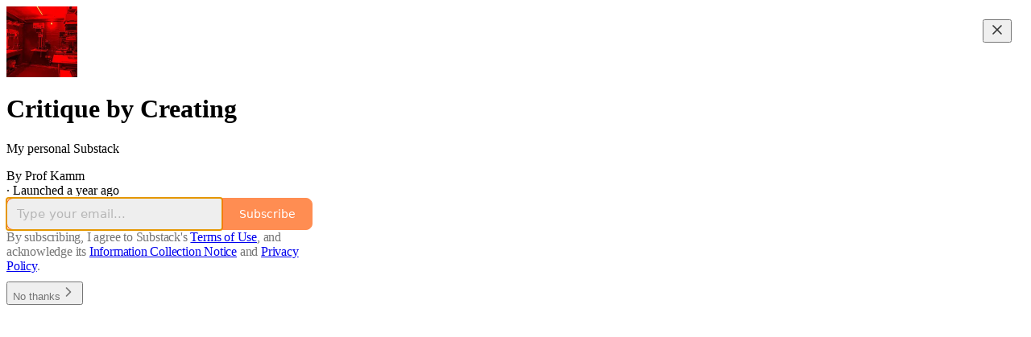

--- FILE ---
content_type: application/javascript
request_url: https://substackcdn.com/bundle/static/js/welcome.6306dc0c.js
body_size: 9846
content:
(()=>{"use strict";var e,t,a,s,c,n,r,i,o={99862:function(e,t,a){a.r(t),a.d(t,{Link:()=>O,Route:()=>S,Router:()=>k,default:()=>x,exec:()=>r,getCurrentUrl:()=>h,route:()=>j,subscribers:()=>b});var s=a(50172),c={};function n(e,t){for(var a in t)e[a]=t[a];return e}function r(e,t,a){var s,n=/(?:\?([^#]*))?(#.*)?$/,r=e.match(n),i={};if(r&&r[1])for(var o=r[1].split("&"),f=0;f<o.length;f++){var u=o[f].split("=");i[decodeURIComponent(u[0])]=decodeURIComponent(u.slice(1).join("="))}e=d(e.replace(n,"")),t=d(t||"");for(var l=Math.max(e.length,t.length),b=0;b<l;b++)if(t[b]&&":"===t[b].charAt(0)){var p=t[b].replace(/(^:|[+*?]+$)/g,""),h=(t[b].match(/[+*?]+$/)||c)[0]||"",j=~h.indexOf("+"),m=~h.indexOf("*"),g=e[b]||"";if(!g&&!m&&(0>h.indexOf("?")||j)){s=!1;break}if(i[p]=decodeURIComponent(g),j||m){i[p]=e.slice(b).map(decodeURIComponent).join("/");break}}else if(t[b]!==e[b]){s=!1;break}return(!0===a.default||!1!==s)&&i}function i(e,t){return e.rank<t.rank?1:e.rank>t.rank?-1:e.index-t.index}function o(e,t){var a;return e.index=t,e.rank=(a=e).props.default?0:d(a.props.path).map(f).join(""),e.props}function d(e){return e.replace(/(^\/+|\/+$)/g,"").split("/")}function f(e){return":"==e.charAt(0)?1+"*+?".indexOf(e.charAt(e.length-1))||4:5}var u=null,l=[],b=[],p={};function h(){var e;return""+((e=u&&u.location?u.location:u&&u.getCurrentLocation?u.getCurrentLocation():"undefined"!=typeof location?location:p).pathname||"")+(e.search||"")}function j(e,t){var a,s;return void 0===t&&(t=!1),"string"!=typeof e&&e.url&&(t=e.replace,e=e.url),function(e){for(var t=l.length;t--;)if(l[t].canRoute(e))return!0;return!1}(e)&&(a=e,s=t?"replace":"push",u&&u[s]?u[s](a):"undefined"!=typeof history&&history[s+"State"]&&history[s+"State"](null,null,a)),m(e)}function m(e){for(var t=!1,a=0;a<l.length;a++)!0===l[a].routeTo(e)&&(t=!0);for(var s=b.length;s--;)b[s](e);return t}function g(e){if(e&&e.getAttribute){var t=e.getAttribute("href"),a=e.getAttribute("target");if(t&&t.match(/^\//g)&&(!a||a.match(/^_?self$/i)))return j(t)}}function v(e){if(!e.ctrlKey&&!e.metaKey&&!e.altKey&&!e.shiftKey&&0===e.button)return g(e.currentTarget||e.target||this),y(e)}function y(e){return e&&(e.stopImmediatePropagation&&e.stopImmediatePropagation(),e.stopPropagation&&e.stopPropagation(),e.preventDefault()),!1}function C(e){if(!e.ctrlKey&&!e.metaKey&&!e.altKey&&!e.shiftKey&&0===e.button){var t=e.target;do if("A"===String(t.nodeName).toUpperCase()&&t.getAttribute("href")){if(t.hasAttribute("native"))return;if(g(t))return y(e)}while(t=t.parentNode)}}var P=!1,k=function(e){function t(t){e.call(this,t),t.history&&(u=t.history),this.state={url:t.url||h()},P||("function"==typeof addEventListener&&(u||addEventListener("popstate",function(){m(h())}),addEventListener("click",C)),P=!0)}return e&&(t.__proto__=e),t.prototype=Object.create(e&&e.prototype),t.prototype.constructor=t,t.prototype.shouldComponentUpdate=function(e){return!0!==e.static||e.url!==this.props.url||e.onChange!==this.props.onChange},t.prototype.canRoute=function(e){var t=(0,s.toChildArray)(this.props.children);return this.getMatchingChildren(t,e,!1).length>0},t.prototype.routeTo=function(e){this.setState({url:e});var t=this.canRoute(e);return this.updating||this.forceUpdate(),t},t.prototype.componentWillMount=function(){l.push(this),this.updating=!0},t.prototype.componentDidMount=function(){var e=this;u&&(this.unlisten=u.listen(function(t){e.routeTo(""+(t.pathname||"")+(t.search||""))})),this.updating=!1},t.prototype.componentWillUnmount=function(){"function"==typeof this.unlisten&&this.unlisten(),l.splice(l.indexOf(this),1)},t.prototype.componentWillUpdate=function(){this.updating=!0},t.prototype.componentDidUpdate=function(){this.updating=!1},t.prototype.getMatchingChildren=function(e,t,a){return e.filter(o).sort(i).map(function(e){var c=r(t,e.props.path,e.props);if(c){if(!1!==a){var i={url:t,matches:c};return n(i,c),delete i.ref,delete i.key,(0,s.cloneElement)(e,i)}return e}}).filter(Boolean)},t.prototype.render=function(e,t){var a=e.children,c=e.onChange,n=t.url,r=this.getMatchingChildren((0,s.toChildArray)(a),n,!0),i=r[0]||null,o=this.previousUrl;return n!==o&&(this.previousUrl=n,"function"==typeof c&&c({router:this,url:n,previous:o,active:r,current:i})),i},t}(s.Component),O=function(e){return(0,s.createElement)("a",n({onClick:v},e))},S=function(e){return(0,s.createElement)(e.component,e)};k.subscribers=b,k.getCurrentUrl=h,k.route=j,k.Router=k,k.Route=S,k.Link=O,k.exec=r;let x=k},30601:function(e,t,a){var s=a(34835),c=a(69277),n=a(70408),r=a(79785),i=a(4006);a(1683);var o=a(99862),d=a(17402),f=a(96917),u=a(9266),l=a(52820),b=a(84565),p=a(84605),h=a(51440),j=a(95899),m=a(53989),g=a(3084),v=a(85478),y=a(98747),C=a(46271),P=a(40659);function k(e){let{user:t=null,children:a,siteConfigs:s={},hasThemedBackground:c=!1,language:n="en",preferredLanguage:r=null,country:o,experimentInfo:d={variantOverrides:{},experimentFeatures:{},experimentExposures:{}},publicationSettings:f={},userSettings:u,publicationUserSettings:k={}}=e;return(0,i.Y)(h.PC,{country:o||"US",children:(0,i.Y)(p.Pz,{language:n||"en",preferredLanguage:r,children:(0,i.Y)(y.wX,{value:{hasThemedBackground:c},children:(0,i.Y)(v.eE,{siteConfigs:s,children:(0,i.Y)(l.S$,{siteConfigs:s,experimentInfo:d,children:(0,i.Y)(b.sV,{siteConfigs:s,experimentInfo:d,children:(0,i.Y)(m.Fm,{settings:f,children:(0,i.Y)(g.iB,{preloadPubUserSettings:k,children:(0,i.Y)(C.vu,{defaultValue:t,userSettings:u,children:(0,i.Y)(j.HW,{children:(0,i.Y)(P.Fg,{children:a})})})})})})})})})})})}var O=a(68349),S=a(21398),x=a(41086);function _(){let e=(0,r._)(["Podcast Archive - ",""]);return _=function(){return e},e}function E(){let e=(0,r._)(["Full archive of all the episodes from ","."]);return E=function(){return e},e}class w extends d.Component{componentDidUpdate(e,t){var a,s,n,r;this.props.initialData&&JSON.stringify(this.props.initialData)!==JSON.stringify(this.state)&&this.setState((0,c._)({},this.props.initialData));let i=null==(s=this.state.pub)||null==(a=s.theme)?void 0:a.web_bg_color,o=document.documentElement;o&&i&&(null==t||null==(r=t.pub)||null==(n=r.theme)?void 0:n.web_bg_color)!==i&&(o.style.background=i)}componentDidMount(){var e,t,a,s,c,n;let r=null==(s=this.props)||null==(a=s.initialData)||null==(t=a.pub)||null==(e=t.theme)?void 0:e.web_bg_color,i=document.documentElement;i&&r&&(i.style.background=r),"undefined"!=typeof window&&(0,O.qm)("showWelcome");let o=null==(n=this.props)||null==(c=n.initialData)?void 0:c.mainBundleCSS;if(o){let e=document.head;o.forEach(t=>{let a=document.createElement("link");a.type="text/css",a.rel="stylesheet",a.href=t,e.appendChild(a)})}}render(){var e,t;let s=this.props,r=null!=(t=this.state)?t:{},{pub:d,user:l,freeSignup:b,freeSignupEmail:p,referralCode:h,hide_intro_popup:j,publicationSettings:m,siteConfigs:g={},publicationUserSettings:v,userSettings:y,twitterCardUrl:C,postMetaData:P,welcomePageData:O}=r,w=!!(null==d?void 0:d.theme);if(!d)return null;let{iTemplate:A}=I18N.i({pub:d});return(0,i.FD)(k,{user:l||null,siteConfigs:g,hasThemedBackground:w,language:this.state.language,country:this.state.country,experimentInfo:this.props.initialData,publicationSettings:null!=m?m:void 0,publicationUserSettings:null!=v?v:void 0,userSettings:y,children:[s.isSSR?(0,i.FD)(i.FK,{children:[(0,i.Y)(S.Ic,{onRequest:()=>Promise.all([a.e("52144"),a.e("50182"),a.e("52365")]).then(a.bind(a,59712)),resolve:e=>e.PubPageMetaTags,module:"@/frontend/main/pub_metadata",publication:d,twitterCardUrl:C}),(0,i.FD)(o.default,{children:[(0,i.Y)(S.Ic,{onRequest:()=>Promise.all([a.e("52144"),a.e("50182"),a.e("4836")]).then(a.bind(a,73957)),resolve:e=>e.PostMetaTags,module:"@/frontend/main/post_metadata",publication:d,post:P,siteConfigs:g,path:"/p/:slug"}),(0,i.Y)(S.Ic,{onRequest:()=>Promise.all([a.e("52144"),a.e("50182"),a.e("22940")]).then(a.bind(a,91089)),resolve:e=>e.PageMetaData,module:"@/frontend/main/home/PageMetaData",pub:d,section:d.section,isPodcast:!0,path:"/podcast"}),(0,i.Y)(S.Ic,{onRequest:()=>Promise.all([a.e("52144"),a.e("71462")]).then(a.bind(a,79909)),resolve:e=>e.Metadata,module:"@/frontend/components/Metadata",path:"/podcast/archive",title:A(_(),d.name),description:A(E(),d.name),seoProps:(0,x.y)("search")?{noindex:!0}:{}}),(0,i.Y)(S.Ic,{onRequest:()=>Promise.all([a.e("52144"),a.e("50182"),a.e("22940")]).then(a.bind(a,91089)),resolve:e=>e.PageMetaData,module:"@/frontend/main/home/PageMetaData",pub:d,section:d.section,isPodcast:"thebulwark"===d.subdomain&&(null==(e=d.section)?void 0:e.is_podcast),path:"/s/:slug"})]})]}):null,(0,i.Y)(f.A,{initialData:r}),(0,i.Y)(u.Ay,{blurbs:null==O?void 0:O.blurbs,freeSignup:b,freeSignupEmail:p,hidden:j,publication:d,referralCode:h,user:null!=l?l:null,showOnMount:!0,launchWelcomePage:!0,topThreePosts:null==O?void 0:O.topThreePosts,topThreeSubscribers:null==O?void 0:O.topThreeSubscribers}),(0,i.Y)(S.Ic,(0,n._)((0,c._)({module:"@/frontend/main",resolve:e=>e.default,onRequest:()=>Promise.all([a.e("21283"),a.e("91217"),a.e("89005"),a.e("23897"),a.e("92536"),a.e("10091"),a.e("33063"),a.e("31944"),a.e("97780"),a.e("383"),a.e("39809"),a.e("3099"),a.e("54900"),a.e("94389"),a.e("69322"),a.e("79998"),a.e("88577"),a.e("41036"),a.e("5846"),a.e("37370"),a.e("87142"),a.e("52144"),a.e("54497"),a.e("91467"),a.e("90875"),a.e("56460"),a.e("95855"),a.e("41091"),a.e("48148"),a.e("17762"),a.e("83034"),a.e("19441"),a.e("71385"),a.e("74938"),a.e("88007"),a.e("7096"),a.e("48051"),a.e("33858"),a.e("43302"),a.e("28623"),a.e("73941"),a.e("26314"),a.e("83041"),a.e("39966"),a.e("48320"),a.e("93421"),a.e("18056"),a.e("96998"),a.e("95611"),a.e("52707"),a.e("71099"),a.e("47222"),a.e("83366"),a.e("20711"),a.e("50182"),a.e("25321"),a.e("83253"),a.e("38582"),a.e("74333"),a.e("61180"),a.e("83774"),a.e("90883"),a.e("23282"),a.e("10668")]).then(a.bind(a,58929))},s),{skipIntroPopupRender:!0}))]})}constructor(e,t){super(e,t),this.state=e.initialData||{}}}(0,s.A)(w)}},d={};function f(e){var t=d[e];if(void 0!==t)return t.exports;var a=d[e]={id:e,loaded:!1,exports:{}};return o[e].call(a.exports,a,a.exports,f),a.loaded=!0,a.exports}if(f.m=o,f.n=e=>{var t=e&&e.__esModule?()=>e.default:()=>e;return f.d(t,{a:t}),t},t=Object.getPrototypeOf?e=>Object.getPrototypeOf(e):e=>e.__proto__,f.t=function(a,s){if(1&s&&(a=this(a)),8&s||"object"==typeof a&&a&&(4&s&&a.__esModule||16&s&&"function"==typeof a.then))return a;var c=Object.create(null);f.r(c);var n={};e=e||[null,t({}),t([]),t(t)];for(var r=2&s&&a;"object"==typeof r&&!~e.indexOf(r);r=t(r))Object.getOwnPropertyNames(r).forEach(e=>{n[e]=()=>a[e]});return n.default=()=>a,f.d(c,n),c},f.d=(e,t)=>{for(var a in t)f.o(t,a)&&!f.o(e,a)&&Object.defineProperty(e,a,{enumerable:!0,get:t[a]})},f.f={},f.e=e=>Promise.all(Object.keys(f.f).reduce((t,a)=>(f.f[a](e,t),t),[])),f.hmd=e=>((e=Object.create(e)).children||(e.children=[]),Object.defineProperty(e,"exports",{enumerable:!0,set:()=>{throw Error("ES Modules may not assign module.exports or exports.*, Use ESM export syntax, instead: "+e.id)}}),e),f.u=e=>"91217"===e?"static/js/"+e+".5c6ea9bb.js":"99046"===e?"static/js/"+e+".46c31940.js":"43327"===e?"static/js/"+e+".b85f545d.js":"4744"===e?"static/js/4744.6954ca98.js":"70527"===e?"static/js/"+e+".82f0e75f.js":"90240"===e?"static/js/"+e+".31723158.js":"58735"===e?"static/js/"+e+".b44187bd.js":"4241"===e?"static/js/4241.c5d74d0a.js":"63149"===e?"static/js/"+e+".43044e55.js":"52144"===e?"static/js/"+e+".08a7955d.js":"21283"===e?"static/js/"+e+".2775ad95.js":"89005"===e?"static/js/"+e+".c1f65c02.js":"23897"===e?"static/js/"+e+".2437f232.js":"92536"===e?"static/js/"+e+".46826156.js":"10091"===e?"static/js/"+e+".dd0a880c.js":"33063"===e?"static/js/"+e+".773fff9f.js":"31944"===e?"static/js/"+e+".75c206aa.js":"97780"===e?"static/js/"+e+".6a169e83.js":"383"===e?"static/js/383.c9512174.js":"39809"===e?"static/js/"+e+".7ef1fbb8.js":"3099"===e?"static/js/3099.d9f72950.js":"54900"===e?"static/js/"+e+".abcdd6d8.js":"94389"===e?"static/js/"+e+".5c22ed30.js":"69322"===e?"static/js/"+e+".33795e60.js":"79998"===e?"static/js/"+e+".5a918f0d.js":"41036"===e?"static/js/"+e+".1d9e6e24.js":"5846"===e?"static/js/5846.58f8472b.js":"37370"===e?"static/js/"+e+".1a3b34cc.js":"87142"===e?"static/js/"+e+".ae9b44eb.js":"54497"===e?"static/js/"+e+".a86ea392.js":"91467"===e?"static/js/"+e+".0ee5c6de.js":"90875"===e?"static/js/"+e+".65545ce6.js":"56460"===e?"static/js/"+e+".a1605098.js":"95855"===e?"static/js/"+e+".7cd8ba42.js":"41091"===e?"static/js/"+e+".761d1fb1.js":"48148"===e?"static/js/"+e+".380f6d5c.js":"17762"===e?"static/js/"+e+".ab3fd140.js":"83034"===e?"static/js/"+e+".9e4b7841.js":"19441"===e?"static/js/"+e+".e8b1fb87.js":"71385"===e?"static/js/"+e+".acdc7d67.js":"74938"===e?"static/js/"+e+".a79af497.js":"88007"===e?"static/js/"+e+".74620351.js":"7096"===e?"static/js/7096.2c652bb7.js":"48051"===e?"static/js/"+e+".fc70303a.js":"33858"===e?"static/js/"+e+".ebab4c98.js":"43302"===e?"static/js/"+e+".11391e7f.js":"28623"===e?"static/js/"+e+".1911e81d.js":"73941"===e?"static/js/"+e+".ac50e6d2.js":"26314"===e?"static/js/"+e+".8cab0c4d.js":"83041"===e?"static/js/"+e+".fce8d85d.js":"39966"===e?"static/js/"+e+".a5719021.js":"48320"===e?"static/js/"+e+".43056111.js":"93421"===e?"static/js/"+e+".7bbe6113.js":"18056"===e?"static/js/"+e+".cd4b9029.js":"96998"===e?"static/js/"+e+".38ecfc60.js":"95611"===e?"static/js/"+e+".8603bb8d.js":"52707"===e?"static/js/"+e+".2c048716.js":"71099"===e?"static/js/"+e+".53cd38da.js":"47222"===e?"static/js/"+e+".aa846ad4.js":"83366"===e?"static/js/"+e+".b7bc1cf7.js":"20711"===e?"static/js/"+e+".1e82bb5a.js":"25321"===e?"static/js/"+e+".992a27f5.js":"83253"===e?"static/js/"+e+".4c58a2bf.js":"38582"===e?"static/js/"+e+".56568a5a.js":"74333"===e?"static/js/"+e+".eeee54e2.js":"61180"===e?"static/js/"+e+".996b5f3c.js":"83774"===e?"static/js/"+e+".56f99442.js":"90883"===e?"static/js/"+e+".f25c9f91.js":"23282"===e?"static/js/"+e+".17bbfb81.js":"86379"===e?"static/js/"+e+".f2b408ef.js":"96869"===e?"static/js/"+e+".796d490c.js":"463"===e?"static/js/463.39cd04ed.js":"28946"===e?"static/js/"+e+".7a87460a.js":"79535"===e?"static/js/lib-router.ae480973.js":"48810"===e?"static/js/"+e+".f9b54730.js":"43841"===e?"static/js/"+e+".f750462b.js":"10550"===e?"static/js/"+e+".f65948a5.js":"54020"===e?"static/js/"+e+".e642bc82.js":"static/js/async/"+e+"."+({10475:"db433023",10668:"86e6fa3c",1070:"28f01376",10777:"6f04463a",11679:"5299de44",11783:"234f09d6",11904:"ce8d8976",12465:"d2bfe048",12881:"86e76031",1291:"dcebb341",13935:"a3a9358f",14311:"01a9a2b1",14496:"d8a48f53",14958:"1e2a9aef",16076:"9eed2149",16240:"11c70198",16545:"b8a26e65",16844:"b736907c",1767:"3c01d5a0",18476:"34c6031b",18690:"cd458c86",18838:"b7d352cb",18980:"a1114f94",19138:"e6cf8dd8",19552:"c96cabc4",19558:"3b03bcea",19565:"8ccdf519",20194:"3e6a924a",21509:"8db5d7d6",21567:"a2b4df22",21646:"ed2a2d3a",21868:"0d25f327",22455:"df33d503",22679:"bc786622",22871:"2e6f8ece",22940:"b861f168",23142:"980a6b04",23396:"a7f485a1",23426:"c111a6f4",23813:"1d55319b",23856:"64f33d3a",23965:"d9251adc",24645:"3a09f76f",24773:"99592de7",25203:"3ebaa83e",25208:"85784c83",25310:"7e940ae0",25394:"6a803f89",25505:"439fde13",25716:"40ff6458",26087:"030fa20b",26291:"77d97e78",26397:"1d9f1b9a",27231:"d66d00e5",27512:"89bf2f03",27578:"fd6496cf",28184:"690d04d6",28189:"94233e9c",28224:"cd6ed4e1",28456:"b5ab4d46",29187:"455b5688",29291:"381c724d",30160:"4a2f0de1",30245:"73199981",3026:"80f8a9ad",30534:"1cde4bed",30549:"f431626a",30636:"47d16f2a",30819:"3de21729",30993:"2c9ed108",3109:"b5a5603f",32275:"82b8a306",33058:"673194d0",33151:"103356c2",3328:"15ad7bf6",33357:"d8d75f01",33751:"a11ef818",33932:"330a99c2",3407:"ce84003e",34126:"c833ac45",34175:"5dc167f4",34592:"8daa62bc",35169:"c28cb26e",3556:"837977ee",35887:"df94dba7",3616:"c1c96c93",36948:"82a36304",37710:"98b4d5c9",37752:"dbea325a",37970:"e45becc7",3805:"8dfb546c",38319:"56f5e87f",38472:"52b52892",38519:"4c60dded",38922:"0f72799c",39002:"f3207247",39247:"98f9a7d3",39250:"9b673563",39645:"79f2a797",39694:"13470f1e",40397:"cf63e39c",40545:"243a8e47",40837:"e9945303",40966:"b99f477b",41148:"baf635d0",41252:"45fea7b1",42932:"98b6e543",43065:"44707a19",44036:"436a0537",44192:"e0602824",44279:"57b1e9a0",44490:"2caf4361",44877:"be46b659",45087:"e15df033",45721:"6473511b",46904:"a64488d8",47036:"02ed6c42",47042:"2400b6bb",47155:"45d03b7b",47530:"7dff0a6c",47544:"884bb9d6",48136:"efa4d2ce",4836:"ee2a9a83",48417:"fa9f0365",49378:"d88fad24",49612:"c330646a",49695:"8a914a3e",50182:"54c71ace",50551:"22326293",50694:"7facac62",51396:"9d1cc9e7",52313:"be121fb5",52365:"160e7791",5272:"96befbd0",52870:"9cfa05ee",53159:"c51afb0b",53307:"1b446047",53377:"b862b47c",53892:"8ffdbcac",54298:"eda426b2",54662:"3b8d57f3",54668:"d166800a",54794:"5da9922b",54800:"43f1bf6d",54942:"d08c97e6",54955:"3e487cb9",55287:"1b93b567",5532:"3bc1025e",55861:"2d9258ce",55897:"b579b43c",56071:"f20d3415",56277:"3db13c86",56405:"e04e180b",56483:"f26ffacd",56675:"75827675",57084:"92f7fd6c",57231:"2c8abdc4",57450:"51ea5429",57747:"b51d1d40",57823:"08b62f08",58409:"db64f89a",58575:"3bee2aad",58623:"69ebc624",58662:"24d8be7d",5889:"132593c2",58911:"94fac7d0",59187:"93475f83",597:"a0afb1b9",59809:"4ce757fd",60224:"c63595eb",60251:"4467d89a",60273:"ee1941f9",60497:"ec08529d",6073:"7e8363af",60911:"68f130a4",60960:"697c4ddd",61738:"ef1099d2",62214:"b5f53417",62219:"339d111b",62496:"5e27ea66",62748:"58c1d721",62782:"aa53a07a",62784:"656af932",63684:"f9a71d75",64309:"d7cb817f",64391:"0c702a1c",64452:"9ca25af3",64723:"c9b30346",64822:"2290637b",65118:"0571b70f",6520:"ecb412e2",65585:"c5d4f69b",65922:"8f53f37a",66175:"60b843d2",66260:"c1ef4b28",66289:"05fd53e3",66297:"e3194aa3",66333:"da5d0511",66367:"6a85d6ad",66518:"c2dca1de",66597:"d28d91f9",66611:"faa91576",66818:"8afb537d",66860:"e27598e2",67115:"61cbb622",67304:"ad040c2f",67363:"bcc8f19f",6757:"e92f7e57",67693:"f86bcd7f",68032:"43628f90",68572:"b2343ce5",68868:"3d5e648c",68951:"4fee665e",68986:"8a8a8626",69032:"72f3e06d",69429:"9b9ec023",69989:"486704c2",70291:"65ff7cdd",7047:"c1c02d3a",70505:"afc93768",70564:"b5e074e4",70619:"e5316743",70626:"7ea2b370",70712:"633c4462",70832:"b293d12a",71279:"11b68327",71462:"70d91df5",71740:"099afa01",71879:"af411ddb",72047:"d2c34960",72197:"0bb8e052",72475:"0fb49b46",72684:"574cc3e3",72900:"7f065eca",73558:"8f679244",73961:"da09ca81",74022:"f2dbed1a",74117:"f99e7fed",74271:"be4e9ab3",75347:"905ef40b",75381:"436f2ad9",76111:"d9169ad0",76322:"fa9ff08a",76919:"d0630067",77087:"085a0ec6",77511:"74c06ad4",77980:"3452bb50",780:"abde1abe",78274:"506abd4d",78444:"68f13e55",78483:"7383e6e7",78537:"29b8c48e",78920:"ca0f3b9c",79031:"26c3dd9a",79093:"f397b413",7929:"c335a6ac",7950:"fdd5f626",79693:"f41df4bb",80107:"df841e5c",80229:"63e8dee5",80365:"e9e35585",80790:"82be135a",80816:"61e9e025",80850:"a8bff80c",81186:"663d35b3",81291:"9dd4ea54",81916:"09b7585c",81979:"8f7aa9f7",82108:"36ae642a",82346:"9ebbb06d",82847:"747a792c",82947:"56b1ba79",83451:"939f75db",83981:"7d7c0b65",84019:"a297c81e",84630:"08e4ad08",84921:"df1947f0",84945:"7843e9e2",85037:"43b6bcf7",85212:"91c998d2",85624:"35dbd382",85644:"a0e4e686",85703:"3f251952",85776:"1f8733d7",8588:"9d6ea981",86644:"3791ffde",86891:"68b51765",87:"cbaa5673",87087:"8b41bd8c",87810:"37c92b7f",87882:"4f73e698",88942:"2c418982",89110:"21693286",8982:"46118e78",89864:"4e04b74e",89887:"a97ada9a",90053:"b0560262",90069:"7ed990fd",90077:"76ccc9d7",90379:"ca8f1280",90607:"944919a0",90628:"14c82b9f",90877:"28eb07a3",90957:"b6665c7d",90963:"2e9e4ced",91490:"ddeb4098",9189:"bd676d09",92187:"3626f23a",92208:"608e773d",92230:"1521e754",92265:"b7a5b53b",9234:"34af80d3",92582:"08ece6aa",937:"4a5ab987",94109:"1d9773e4",94231:"d7217791",94255:"47c80a8f",94430:"a4eb679c",94437:"728d7c12",94755:"447e95e5",94950:"08a88458",95374:"d2f8eed0",95396:"35137bfb",95488:"9b60e71a",96190:"802823a5",9661:"3ebf6cb4",96718:"56a7ea21",96980:"1331b8a4",97885:"42186795",97957:"9d91c74a",98529:"ef4664e4",99444:"fb039d8b",99447:"307f6e5a",99592:"b03454ab"})[e]+".js",f.miniCssF=e=>"88577"===e?"static/css/"+e+".8d59a919.css":"41036"===e?"static/css/"+e+".46e8d1b9.css":"71385"===e?"static/css/"+e+".463006e7.css":"48320"===e?"static/css/"+e+".87d970cd.css":"96998"===e?"static/css/"+e+".600b6fbf.css":"83253"===e?"static/css/"+e+".60f2c3e0.css":"38582"===e?"static/css/"+e+".068f1d4f.css":"23282"===e?"static/css/"+e+".4c47f367.css":"86379"===e?"static/css/"+e+".813be60f.css":"static/css/async/"+e+"."+({12465:"83b1a8e5",14958:"d5b9e778",33357:"8db3c09e",35169:"1aac2aca",40397:"17fbefce",56071:"d259ab81",58911:"2028d23f",59809:"9e43936b",60273:"f1ff8278",61738:"b174ada1",65118:"58334e8e",67363:"92492746",7047:"1b6d4a88",9189:"a5481ee1",937:"7ec37487",94950:"400114c3"})[e]+".css",f.g=(()=>{if("object"==typeof globalThis)return globalThis;try{return this||Function("return this")()}catch(e){if("object"==typeof window)return window}})(),f.o=(e,t)=>Object.prototype.hasOwnProperty.call(e,t),a={},s="substack:",f.l=function(e,t,c,n){if(a[e])return void a[e].push(t);if(void 0!==c)for(var r,i,o=document.getElementsByTagName("script"),d=0;d<o.length;d++){var u=o[d];if(u.getAttribute("src")==e||u.getAttribute("data-webpack")==s+c){r=u;break}}r||(i=!0,(r=document.createElement("script")).charset="utf-8",r.timeout=120,f.nc&&r.setAttribute("nonce",f.nc),r.setAttribute("data-webpack",s+c),r.src=e),a[e]=[t];var l=function(t,s){r.onerror=r.onload=null,clearTimeout(b);var c=a[e];if(delete a[e],r.parentNode&&r.parentNode.removeChild(r),c&&c.forEach(function(e){return e(s)}),t)return t(s)},b=setTimeout(l.bind(null,void 0,{type:"timeout",target:r}),12e4);r.onerror=l.bind(null,r.onerror),r.onload=l.bind(null,r.onload),i&&document.head.appendChild(r)},f.r=e=>{"undefined"!=typeof Symbol&&Symbol.toStringTag&&Object.defineProperty(e,Symbol.toStringTag,{value:"Module"}),Object.defineProperty(e,"__esModule",{value:!0})},f.nmd=e=>(e.paths=[],e.children||(e.children=[]),e),f.nc=void 0,c=[],f.O=(e,t,a,s)=>{if(t){s=s||0;for(var n=c.length;n>0&&c[n-1][2]>s;n--)c[n]=c[n-1];c[n]=[t,a,s];return}for(var r=1/0,n=0;n<c.length;n++){for(var[t,a,s]=c[n],i=!0,o=0;o<t.length;o++)(!1&s||r>=s)&&Object.keys(f.O).every(e=>f.O[e](t[o]))?t.splice(o--,1):(i=!1,s<r&&(r=s));if(i){c.splice(n--,1);var d=a();void 0!==d&&(e=d)}}return e},f.p="https://substackcdn.com/bundle/",f.j="76578","undefined"!=typeof document){var u=function(e,t,a,s,c){var n=document.createElement("link");return n.rel="stylesheet",n.type="text/css",f.nc&&(n.nonce=f.nc),n.onerror=n.onload=function(a){if(n.onerror=n.onload=null,"load"===a.type)s();else{var r=a&&("load"===a.type?"missing":a.type),i=a&&a.target&&a.target.href||t,o=Error("Loading CSS chunk "+e+" failed.\\n("+i+")");o.code="CSS_CHUNK_LOAD_FAILED",o.type=r,o.request=i,n.parentNode&&n.parentNode.removeChild(n),c(o)}},n.href=t,a?a.parentNode.insertBefore(n,a.nextSibling):document.head.appendChild(n),n},l=function(e,t){for(var a=document.getElementsByTagName("link"),s=0;s<a.length;s++){var c=a[s],n=c.getAttribute("data-href")||c.getAttribute("href");if(n&&(n=n.split("?")[0]),"stylesheet"===c.rel&&(n===e||n===t))return c}for(var r=document.getElementsByTagName("style"),s=0;s<r.length;s++){var c=r[s],n=c.getAttribute("data-href");if(n===e||n===t)return c}},b={76578:0};f.f.miniCss=function(e,t){if(b[e])t.push(b[e]);else 0!==b[e]&&({88577:1,48320:1,41036:1,71385:1,83253:1,7047:1,96998:1,937:1,61738:1,35169:1,60273:1,58911:1,12465:1,23282:1,33357:1,9189:1,65118:1,14958:1,40397:1,67363:1,94950:1,56071:1,59809:1,86379:1,38582:1})[e]&&t.push(b[e]=new Promise(function(t,a){var s=f.miniCssF(e),c=f.p+s;if(l(s,c))return t();u(e,c,null,t,a)}).then(function(){b[e]=0},function(t){throw delete b[e],t}))}}n={20852:0,76578:0},f.f.j=function(e,t){var a=f.o(n,e)?n[e]:void 0;if(0!==a)if(a)t.push(a[2]);else if(/^(20852|88577)$/.test(e))n[e]=0;else{var s=new Promise((t,s)=>a=n[e]=[t,s]);t.push(a[2]=s);var c=f.p+f.u(e),r=Error();f.l(c,function(t){if(f.o(n,e)&&(0!==(a=n[e])&&(n[e]=void 0),a)){var s=t&&("load"===t.type?"missing":t.type),c=t&&t.target&&t.target.src;r.message="Loading chunk "+e+" failed.\n("+s+": "+c+")",r.name="ChunkLoadError",r.type=s,r.request=c,a[1](r)}},"chunk-"+e,e)}},f.O.j=e=>0===n[e],r=(e,t)=>{var a,s,[c,r,i]=t,o=0;if(c.some(e=>0!==n[e])){for(a in r)f.o(r,a)&&(f.m[a]=r[a]);if(i)var d=i(f)}for(e&&e(t);o<c.length;o++)s=c[o],f.o(n,s)&&n[s]&&n[s][0](),n[s]=0;return f.O(d)},(i=self.webpackChunksubstack=self.webpackChunksubstack||[]).forEach(r.bind(null,0)),i.push=r.bind(null,i.push.bind(i));var p=f.O(void 0,["99233","22787","52531","46337","49767","57539","84212","46393","53908","36791","67736","18225","79264","97276","37045","20852","17887","16341","55134","56069","26561","24779","95057","81247","39367","21963","13932","71988","90133","66022","17993","47809","11687"],function(){return f(30601)});p=f.O(p)})();